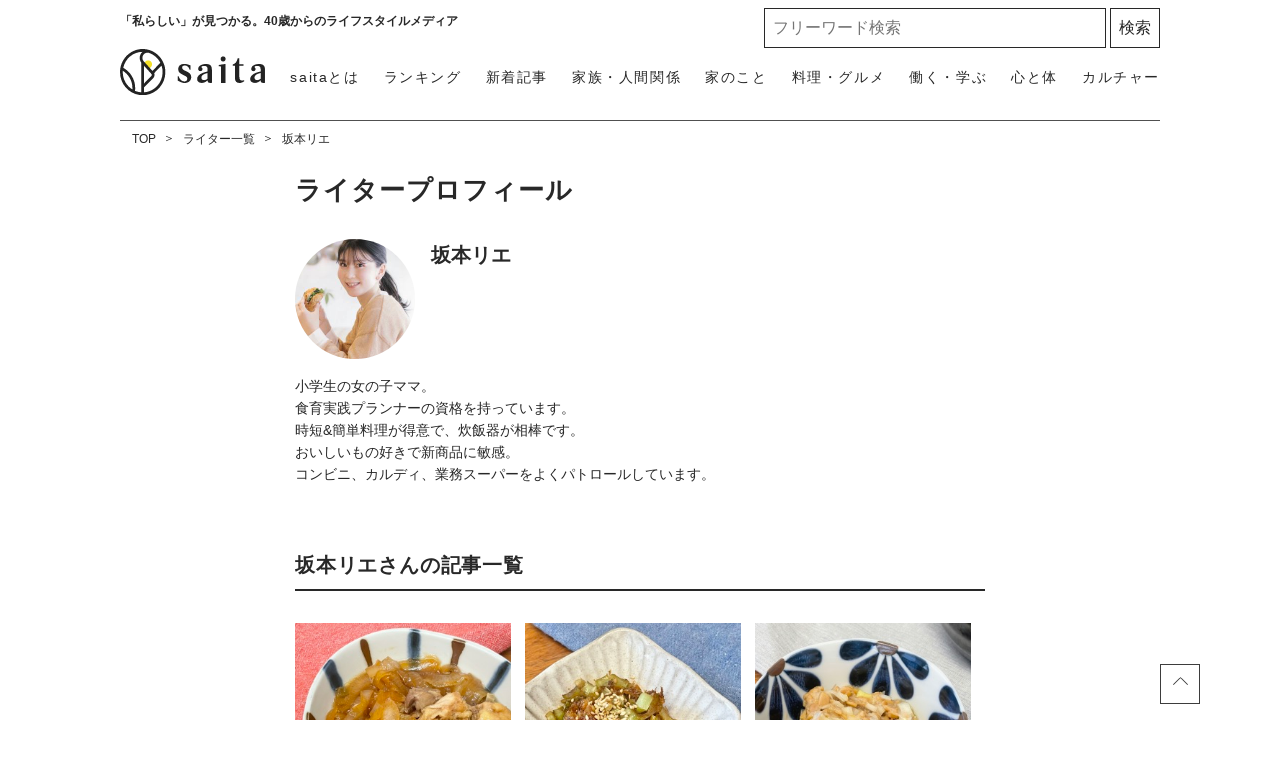

--- FILE ---
content_type: text/html; charset=UTF-8
request_url: https://saita-puls.com/author/79?page=24
body_size: 12178
content:
<!DOCTYPE html>

<html lang="ja">
<head>
    <meta charset="UTF-8">
    <meta name="viewport" content="width=device-width,user-scalable=1,maximum-scale=5"/>
    <meta http-equiv="X-UA-Compatible" content="IE=edge">
        <meta name="title" content="坂本リエの記事一覧 24ページ目"/>
            <meta property="og:title" content="坂本リエの記事一覧"/>
        <meta name="twitter:title" content="坂本リエの記事一覧"/>
        <meta name="description" content="坂本リエの記事一覧ページです。 24ページ目です。"/>
            <meta property="og:description" content="坂本リエの記事一覧ページです。"/>
        <meta name="twitter:description" content="坂本リエの記事一覧ページです。"/>
                <meta property="og:url" content="https://saita-puls.com/author/79"/>
        <meta name="twitter:url" content="https://saita-puls.com/author/79"/>
             <link rel="image_src" href="https://image.saita-puls.com/writer/79/NDZrGBdjqLCeDLyZ7lY8nE8u3Mddb9eCu43rN4TW.jpeg" /><meta property="og:image" content="https://image.saita-puls.com/writer/79/NDZrGBdjqLCeDLyZ7lY8nE8u3Mddb9eCu43rN4TW.jpeg" /><meta name="twitter:image" content="https://image.saita-puls.com/writer/79/NDZrGBdjqLCeDLyZ7lY8nE8u3Mddb9eCu43rN4TW.jpeg" />      <meta property="og:site_name" content="saita" />      <meta property="og:locale" content="ja" />      <meta name="keywords" content="saita,サイタ,咲いた,暮らし,記事" />      <meta property="og:type" content="website" />      <meta name="twitter:card" content="summary_large_image" />                     
     <meta property="article:publisher" content="https://www.facebook.com/saitanet" />      <meta name="robots" content="index,follow,max-image-preview:large" /> 
            <meta name="p:domain_verify" content="854342993fba4924b12881d81a6dee3e"/>
    
    <title>坂本リエの記事一覧 24ページ目</title>
        <link rel="stylesheet" type="text/css" property="stylesheet" href="/css/style.css?id=3d36ced78c6129817aac">

    <link rel="dns-prefetch" href="https://image.saita-puls.com/"/>
    <link rel="icon" href="/images/favicon.ico" type="image/vnd.microsoft.icon">
    
    <link rel="shortcut icon" href="/images/favicon.ico" type="image/vnd.microsoft.icon">
    
    <link rel="apple-touch-icon" sizes="180x180" href="/images/apple-touch-icon.png">
    <link rel="canonical" href="https://saita-puls.com/author/79?page=24"/>
    <link rel="alternate" hreflang="ja" href="https://saita-puls.com/author/79?page=24"/>

                    <link rel="next" href="https://saita-puls.com/author/79?page=25">
                            <link rel="prev" href="https://saita-puls.com/author/79?page=23">
                <script type="application/ld+json">{"@context":"http:\/\/schema.org","@type":"BreadcrumbList","itemListElement":[{"@type":"ListItem","position":1,"item":{"@id":"https:\/\/saita-puls.com","name":"TOP","image":null}},{"@type":"ListItem","position":2,"item":{"@id":"https:\/\/saita-puls.com\/author","name":"\u30e9\u30a4\u30bf\u30fc\u4e00\u89a7","image":null}},{"@type":"ListItem","position":3,"item":{"@id":"https:\/\/saita-puls.com\/author\/79","name":"\u5742\u672c\u30ea\u30a8","image":null}}]}</script>
        <script type="application/ld+json">
{
  "@context": "http://schema.org",
  "@type": "Organization",
  "url": "https://saita-puls.com",
  "logo": "https://saita-puls.com/images/logo.svg"
}
</script>    <script type="application/ld+json">
{
  "@context": "http://schema.org",
  "@type": "WebSite",
  "url": "https://saita-puls.com",
  "potentialAction": {
    "@type": "SearchAction",
    "target": "https://saita-puls.com/search/{search_term_string}",
    "query-input": "required name=search_term_string"
  }
}
</script>    <script type="application/ld+json">
{
  "@context": "http://schema.org",
  "@type": "Person",
  "name": "saita（サイタ）",
  "url": "https://saita-puls.com",
  "sameAs": [
    "https://www.facebook.com/saitanet",
    "https://twitter.com/saita_puls",
    "https://www.instagram.com/saitapuls_official",
    "https://www.pinterest.jp/saitaPULS"
  ]
}
</script>    <!-- Google Tag Manager -->
    <script>
        (function (w, d, s, l, i) {
            w[l] = w[l] || [];
            w[l].push({
                'gtm.start':
                    new Date().getTime(), event: 'gtm.js'
            });
            var f = d.getElementsByTagName(s)[0],
                j = d.createElement(s), dl = l != 'dataLayer' ? '&l=' + l : '';
            j.async = true;
            j.src =
                'https://www.googletagmanager.com/gtm.js?id=' + i + dl + "&gtm_auth=RONml7OyyL-yx5jN8tTeQg&gtm_preview=env-1&gtm_cookies_win=x";
            f.parentNode.insertBefore(j, f);
        })(window, document, 'script', 'dataLayer', "GTM-M2QZTT9");
    </script>

    <!-- End Google Tag Manager -->
    <!-- Google tag (gtag.js) -->
    <script async src="https://www.googletagmanager.com/gtag/js?id=G-CTDRX1KK1B"></script>
    <script>
        
        const generatePageViewId = () => {
            const length = 32;
            return btoa(String.fromCharCode(...crypto.getRandomValues(new Uint8Array(length)))).substring(0,length);
        };

        window.dataLayer = window.dataLayer || [];

        function gtag() {
            dataLayer.push(arguments);
        }
        gtag('js', new Date());

                    const globalSettings = {
                page_view_id: generatePageViewId(),
            }
        

        gtag('config', "G-CTDRX1KK1B", globalSettings);
    </script>
    
    <script type="module" src="https://saita-puls.com/~partytown/partytown.js"></script>
            <script type="text/partytown" src="https://gacraft.jp/publish/saita.js"></script>
        <script type="text/partytown">(function(c,l,a,r,i,t,y){c[a]=c[a]||function(){(c[a].q=c[a].q||[]).push(arguments)};t=l.createElement(r);t.async=1;t.src="https://www.clarity.ms/tag/"+i;y=l.getElementsByTagName(r)[0];y.parentNode.insertBefore(t,y);})(window,document,"clarity","script","9me33rm8h8");</script>

</head>
<body class="">
    <!-- Google Tag Manager (noscript) -->
    <noscript>
        <iframe src="https://www.googletagmanager.com/ns.html?id=GTM-M2QZTT9&gtm_auth=RONml7OyyL-yx5jN8tTeQg&gtm_preview=env-1&gtm_cookies_win=x"
                height="0" width="0" style="display:none;visibility:hidden"></iframe>
    </noscript>
    <!-- End Google Tag Manager (noscript) -->

            <div id="gtm_below_body"></div>
            
    <div id="container">
        <!-- ▼▼▼▼▼ header ▼▼▼▼▼ -->
<header id="mainHeadbar" class="fixed">
    <div class="header-inner">
        <div class="header__logo">
            <a href="/">
                <img src="/images/logo_saita.svg" alt="saita(サイタ)" width="350" height="110" class="logo">
            </a>
            <a href="/about">
                <img src="/images/logo_tagline.svg" alt="「私らしい」が見つかる。40歳からのライフスタイルメディア" width="604" height="97" class="tagline">
            </a>
        </div>
        <div class="header__description">
            <span>「私らしい」が見つかる。40歳からのライフスタイルメディア</span>
        </div>

        <div class="header__button">
            <a class="menu-trigger">
                <img alt="メニューボタン" src="/images/icon_menu.svg" width="36" height="34">
            </a>
        </div>

        <nav class="headerNav">
            <div class="close__button">
                <a class="menu-trigger active">
                    <img alt="閉じるボタン" src="/images/icon_times.svg" width="36" height="34">
                </a>
            </div>
            <ul class="nav">
                <li>
                    <a href="/" class="menu-inner-category-click">saitaトップ</a>
                </li>
                <li class="rank"><a href="/ranking">ランキング</a></li>
                <li class="new"><a href="/new">新着記事</a></li>
                                    <li>
                        <a href="/category/101" class="menu-inner-category-click">家族・人間関係<span>夫婦、子ども、親、友人の人間関係から、介護、育児にまつわる情報</span></a>
                    </li>
                                    <li>
                        <a href="/category/102" class="menu-inner-category-click">家のこと<span>収納片付け、お掃除、家事など住みやすい環境を作るための情報</span></a>
                    </li>
                                    <li>
                        <a href="/category/104" class="menu-inner-category-click">料理・グルメ<span>生活を楽にする「時短レシピ」「作り置き」方法、旬のものを楽しむ方法</span></a>
                    </li>
                                    <li>
                        <a href="/category/103" class="menu-inner-category-click">働く・学ぶ<span>お金、仕事、学び、キャリアなど、将来を見据え豊かにするための情報</span></a>
                    </li>
                                    <li>
                        <a href="/category/100" class="menu-inner-category-click">心と体<span>ファッション、ダイエット、更年期の解決策など人生を楽しむための情報</span></a>
                    </li>
                                    <li>
                        <a href="/category/105" class="menu-inner-category-click">カルチャー<span>旅行、話題のドラマ、占い、気になるあの人の日々の暮らしなどを紹介</span></a>
                    </li>
                                <li>
                    <a href="/about" class="menu-inner-category-click">saitaとは<span>「私らしい」が見つかる！saitaの楽しみ方をご紹介します</span></a>
                </li>
            </ul>
            <div class="searchform">
                <form id="searchBox" method="get" action="/search">
                    <input type="text" name="k" size="30" placeholder="フリーワード検索" required=""> <input type="submit" value="検索" class="searchform__button">
                </form>
            </div>

            <div class="headerNav__inner">
                <h3>話題のキーワードから記事を探す</h3>
                <ul class="tagList_menu" data-gtm-vis-recent-on-screen-34483551_105="1398" data-gtm-vis-first-on-screen-34483551_105="1398" data-gtm-vis-total-visible-time-34483551_105="100" data-gtm-vis-has-fired-34483551_105="1">
                                            <li><a href="/tag/%E7%94%9F%E6%B4%BB%E3%81%AE%E7%9F%A5%E6%81%B5">生活の知恵</a></li>
                                            <li><a href="/tag/%E6%8E%83%E9%99%A4">掃除</a></li>
                                            <li><a href="/tag/%E3%81%8A%E9%87%91">お金</a></li>
                                            <li><a href="/tag/10%E5%88%86%E3%83%AC%E3%82%B7%E3%83%94">10分レシピ</a></li>
                                            <li><a href="/tag/%E8%B6%A3%E5%91%B3">趣味</a></li>
                                    </ul>
            </div>
            <div class="headerNav__snsNav">
                <h2 class="headingMainTitle__txt">FOLLOW US!</h2>
                <p>毎日がより楽しくなる情報をお届けします</p>
                <ul class="snsNav">
                    <li>
                        <a href="https://facebook.com/saitanet/">
                            <img src="/images/ico_facebook.svg" alt="facebook" width="14" height="25">
                        </a>
                    </li>
                    <li>
                        <a href="https://twitter.com/saita_puls">
                            <img src="/images/ico_x.svg" alt="X（旧Twitter）" width="32" height="25">
                        </a>
                    </li>
                    <li>
                        <a href="https://www.instagram.com/saitapuls_official/">
                            <img src="/images/ico_instagram.svg" alt="instagram" width="26" height="26">
                        </a>
                    </li>
                    <li>
                        <a href="https://www.pinterest.it/saitaPULS/">
                            <img src="/images/ico_pintarest.svg" alt="pintarest" width="20" height="25">
                        </a>
                    </li>
                </ul>
            </div>
        </nav>
    </div>
            <div id="gtm_header"></div>
            </header>
<!-- ▲▲▲▲▲ header 閉じ ▲▲▲▲▲ -->
        
    <!-- ▼▼▼▼▼ l-contents ▼▼▼▼▼ -->
    <div id="user" class="l-contents">
        <!-- l-inner/ -->
        <div class="l-inner">
            <!-- l-main/ -->
            <div class="l-main">
                <nav class="has-area">
    <ul class="breadcrumbNav">
                                    <li>
                  <a href="https://saita-puls.com">TOP</a>
                </li>
                                                <li>
                  <a href="https://saita-puls.com/author">ライター一覧</a>
                </li>
                                                <li>
                  <a href="https://saita-puls.com/author/79">坂本リエ</a>
                </li>
                        </ul>
    </nav>



                <div class="articleHead__wrap">
                    <h2>ライタープロフィール</h2>
                    <div class="autherprofpage__wrap">
                        <div class="autherprofpage__img">
                            <img class="profile__img" alt="坂本リエ" src=
                                                                "https://image.saita-puls.com/writer/79/NDZrGBdjqLCeDLyZ7lY8nE8u3Mddb9eCu43rN4TW.jpeg"
                                                        >
                        </div>
                        <div class="autherprofpage__text">
                            <p class="name">坂本リエ</p>
                                                                                </div>
                                                <p>小学生の女の子ママ。<br />
食育実践プランナーの資格を持っています。<br />
時短&簡単料理が得意で、炊飯器が相棒です。<br />
おいしいもの好きで新商品に敏感。<br />
コンビニ、カルディ、業務スーパーをよくパトロールしています。</p>
                    </div>
                </div>


                <div class="articleBottom__wrap">
                    <h2>坂本リエさんの記事一覧</h2>
                    <ul class="articleBox__items">
                        <!-- prArticleList -->
      <div id="gtm_list_top" class="gtm_list"></div>
                <li class="articleBox__item">
        <a href="/voice/31337">

          <div class="articleBox__img">
              <img alt="「とろとろに柔らかくて最高においしい…」作業時間たったの10分【新玉ねぎ】と【鶏肉】の煮物" src="https://image.saita-puls.com/article/31337/qgiRd86euYSCnnm8OcmsJt5HfQX1p2ojTVtyBc61.jpg">
          </div>

          <div class="articleBox__rightbox">
            <p class="articleBox__title">「とろとろに柔らかくて最高においしい…」作業時間たったの10分【新玉ねぎ】と【鶏肉】の煮物</p>
            <p class="articleBox__category">
                料理・グルメ
            </p>
            <p class="articleBox__date">2024.05.11</p>
                      </div>
        </a>
    </li>
                    <li class="articleBox__item">
        <a href="/voice/31335">

          <div class="articleBox__img">
              <img alt="「大根の葉」捨てないで！栄養たっぷり“万能調味料”レシピ" src="https://image.saita-puls.com/article/31335/U9WkEv95ziGdAPtl99HOUl5xYsNb6MHVwBVAPOvC.jpg">
          </div>

          <div class="articleBox__rightbox">
            <p class="articleBox__title">「大根の葉」捨てないで！栄養たっぷり“万能調味料”レシピ</p>
            <p class="articleBox__category">
                料理・グルメ
            </p>
            <p class="articleBox__date">2024.05.10</p>
                      </div>
        </a>
    </li>
                    <li class="articleBox__item">
        <a href="/voice/31310">

          <div class="articleBox__img">
              <img alt="「納豆」に混ぜるだけで“さっぱり風味”！いつもの味に飽きたら味変してみて" src="https://image.saita-puls.com/article/31310/c1IAS8kDchTR1rYB5NecYPeYSYQKdiwUML1Bo4x2.jpg">
          </div>

          <div class="articleBox__rightbox">
            <p class="articleBox__title">「納豆」に混ぜるだけで“さっぱり風味”！いつもの味に飽きたら味変してみて</p>
            <p class="articleBox__category">
                料理・グルメ
            </p>
            <p class="articleBox__date">2024.05.10</p>
                      </div>
        </a>
    </li>
                    <li class="articleBox__item">
        <a href="/voice/31334">

          <div class="articleBox__img">
              <img alt="おいしい決定！「ブロッコリー」が止まらないおいしさに！完成するものとは？" src="https://image.saita-puls.com/article/31334/LicrXSATVRotJZOHEin81iJxXB4Ylyycvcf5RZRi.jpg">
          </div>

          <div class="articleBox__rightbox">
            <p class="articleBox__title">おいしい決定！「ブロッコリー」が止まらないおいしさに！完成するものとは？</p>
            <p class="articleBox__category">
                料理・グルメ
            </p>
            <p class="articleBox__date">2024.05.09</p>
                      </div>
        </a>
    </li>
                    <li class="articleBox__item">
        <a href="/voice/31324">

          <div class="articleBox__img">
              <img alt="いつもの「しょうが焼き」に飽きたら試して欲しい。“スパイシーな香り”でご飯が進む調味料とは" src="https://image.saita-puls.com/article/31324/PQQpFn96joE9hG0jlmsovP0zBKnjW8lT0hehZYbe.jpg">
          </div>

          <div class="articleBox__rightbox">
            <p class="articleBox__title">いつもの「しょうが焼き」に飽きたら試して欲しい。“スパイシーな香り”でご飯が進む調味料とは</p>
            <p class="articleBox__category">
                料理・グルメ
            </p>
            <p class="articleBox__date">2024.05.09</p>
                      </div>
        </a>
    </li>
                                <div id="gtm_list_below_5" class="gtm_list"></div>
        
                              <li class="articleBox__item">
        <a href="/voice/31325">

          <div class="articleBox__img">
              <img alt="もっと早く試したかった…。「納豆」に合わせると“コクとまろやかさ”がアップする栄養満点の食材とは？" src="https://image.saita-puls.com/article/31325/we161dXuXkTgRbrHKfqIC3w7QHznhMTbvwZ9JVyE.jpg">
          </div>

          <div class="articleBox__rightbox">
            <p class="articleBox__title">もっと早く試したかった…。「納豆」に合わせると“コクとまろやかさ”がアップする栄養満点の食材とは？</p>
            <p class="articleBox__category">
                料理・グルメ
            </p>
            <p class="articleBox__date">2024.05.09</p>
                      </div>
        </a>
    </li>
                    <li class="articleBox__item">
        <a href="/voice/31306">

          <div class="articleBox__img">
              <img alt="いつもの「納豆」に飽きたら試して欲しい。混ぜるだけで“ピリッとした辛み”が楽しめる調味料とは" src="https://image.saita-puls.com/article/31306/8Ho4CLL5rqVEFYjUIab8DW1RvNhtbQ0KKQ4zFPIa.jpg">
          </div>

          <div class="articleBox__rightbox">
            <p class="articleBox__title">いつもの「納豆」に飽きたら試して欲しい。混ぜるだけで“ピリッとした辛み”が楽しめる調味料とは</p>
            <p class="articleBox__category">
                料理・グルメ
            </p>
            <p class="articleBox__date">2024.05.08</p>
                      </div>
        </a>
    </li>
                    <li class="articleBox__item">
        <a href="/voice/31017">

          <div class="articleBox__img">
              <img alt="「納豆」に混ぜるだけの“栄養満点”な白い食材とは【健康レシピ】" src="https://image.saita-puls.com/article/31017/yXy2tyNb1PhOlJ7icT6l300d9jP4PUVWkJzs1JsS.jpg">
          </div>

          <div class="articleBox__rightbox">
            <p class="articleBox__title">「納豆」に混ぜるだけの“栄養満点”な白い食材とは【健康レシピ】</p>
            <p class="articleBox__category">
                料理・グルメ
            </p>
            <p class="articleBox__date">2024.04.30</p>
                      </div>
        </a>
    </li>
                    <li class="articleBox__item">
        <a href="/voice/31099">

          <div class="articleBox__img">
              <img alt="「麻婆茄子」が驚くほど簡単に作れる！電子レンジで作ったとは思えない本格的な味わい【時短レシピ】" src="https://image.saita-puls.com/article/31099/XzAKP9MF8KydjLnqqvZ5zUn3HrgnEtufL3Lfbyes.jpg">
          </div>

          <div class="articleBox__rightbox">
            <p class="articleBox__title">「麻婆茄子」が驚くほど簡単に作れる！電子レンジで作ったとは思えない本格的な味わい【時短レシピ】</p>
            <p class="articleBox__category">
                料理・グルメ
            </p>
            <p class="articleBox__date">2024.04.29</p>
                      </div>
        </a>
    </li>
                    <li class="articleBox__item">
        <a href="/voice/31082">

          <div class="articleBox__img">
              <img alt="もう箸が止まらない…。「ブロッコリー」をポリ袋で漬けるだけの“絶品おつまみ”" src="https://image.saita-puls.com/article/31082/Q4ZYPx204kjaQSuTToQouVOmxKTcz9vBMT8WoAu8.jpg">
          </div>

          <div class="articleBox__rightbox">
            <p class="articleBox__title">もう箸が止まらない…。「ブロッコリー」をポリ袋で漬けるだけの“絶品おつまみ”</p>
            <p class="articleBox__category">
                料理・グルメ
            </p>
            <p class="articleBox__date">2024.04.29</p>
                      </div>
        </a>
    </li>
                <div id="article_pr_tag_1"></div>
                                <div id="gtm_list_below_10" class="gtm_list"></div>
        
                              <li class="articleBox__item">
        <a href="/voice/31090">

          <div class="articleBox__img">
              <img alt="「ピーマン」をポリ袋に入れて漬けるだけ！パリパリで止まらないおつまみの完成【時短レシピ】" src="https://image.saita-puls.com/article/31090/vchSe5JPfcospqRjGn8kMlFkmjBw3PdTzRIfYuEe.jpg">
          </div>

          <div class="articleBox__rightbox">
            <p class="articleBox__title">「ピーマン」をポリ袋に入れて漬けるだけ！パリパリで止まらないおつまみの完成【時短レシピ】</p>
            <p class="articleBox__category">
                料理・グルメ
            </p>
            <p class="articleBox__date">2024.04.28</p>
                      </div>
        </a>
    </li>
                    <li class="articleBox__item">
        <a href="/voice/30865">

          <div class="articleBox__img">
              <img alt="今すぐ試したい！「納豆」と「卵」の最強コンビ！さらにおいしくする秘訣とは" src="https://image.saita-puls.com/article/30865/18c413Sz8S49AMOVkwPahnvc3byJnqhalGsSeN0b.jpg">
          </div>

          <div class="articleBox__rightbox">
            <p class="articleBox__title">今すぐ試したい！「納豆」と「卵」の最強コンビ！さらにおいしくする秘訣とは</p>
            <p class="articleBox__category">
                料理・グルメ
            </p>
            <p class="articleBox__date">2024.04.26</p>
                      </div>
        </a>
    </li>
                    <li class="articleBox__item">
        <a href="/voice/31067">

          <div class="articleBox__img">
              <img alt="もっと早く知りたかった…！「ブロッコリー」が“止まらないおいしさ”になる調味料とは？" src="https://image.saita-puls.com/article/31067/WZbljTnQcFUh2hnHLugm2l3ZdBU9gLVPUUG6mMF1.jpg">
          </div>

          <div class="articleBox__rightbox">
            <p class="articleBox__title">もっと早く知りたかった…！「ブロッコリー」が“止まらないおいしさ”になる調味料とは？</p>
            <p class="articleBox__category">
                料理・グルメ
            </p>
            <p class="articleBox__date">2024.04.24</p>
                      </div>
        </a>
    </li>
                    <li class="articleBox__item">
        <a href="/voice/31013">

          <div class="articleBox__img">
              <img alt="もう普通の冷ややっこに戻れないかも…。「豆腐」と相性抜群の調味料とは【腸活レシピ】" src="https://image.saita-puls.com/article/31013/Z8dYmyEmvvZb3WqImmz02ft37tDPt0QAMqmG48kW.jpg">
          </div>

          <div class="articleBox__rightbox">
            <p class="articleBox__title">もう普通の冷ややっこに戻れないかも…。「豆腐」と相性抜群の調味料とは【腸活レシピ】</p>
            <p class="articleBox__category">
                料理・グルメ
            </p>
            <p class="articleBox__date">2024.04.22</p>
                      </div>
        </a>
    </li>
                    <li class="articleBox__item">
        <a href="/voice/31075">

          <div class="articleBox__img">
              <img alt="玉ねぎも卵も使わないのに「ジューシーなハンバーグ」になる“時短ワザ”" src="https://image.saita-puls.com/article/31075/sh73HnTARk1dbPFiOmk7tYLa4wIiVLrurYTIsTAw.jpg">
          </div>

          <div class="articleBox__rightbox">
            <p class="articleBox__title">玉ねぎも卵も使わないのに「ジューシーなハンバーグ」になる“時短ワザ”</p>
            <p class="articleBox__category">
                料理・グルメ
            </p>
            <p class="articleBox__date">2024.04.22</p>
                      </div>
        </a>
    </li>
                                <div id="gtm_list_below_15" class="gtm_list"></div>
        
                              <li class="articleBox__item">
        <a href="/voice/31007">

          <div class="articleBox__img">
              <img alt="ピリ辛がやみつきになる…！「鶏むね肉」を漬けるだけ【絶品おかず】" src="https://image.saita-puls.com/article/31007/sLXfI6qZtLA4XttV0ZgvVgF7r0yvyo61uNlo8ULD.jpg">
          </div>

          <div class="articleBox__rightbox">
            <p class="articleBox__title">ピリ辛がやみつきになる…！「鶏むね肉」を漬けるだけ【絶品おかず】</p>
            <p class="articleBox__category">
                料理・グルメ
            </p>
            <p class="articleBox__date">2024.04.20</p>
                      </div>
        </a>
    </li>
                    <li class="articleBox__item">
        <a href="/voice/31002">

          <div class="articleBox__img">
              <img alt="いつもの「納豆」がボリューム満点の絶品おかずに！納豆と一緒に“混ぜる材料”とは？" src="https://image.saita-puls.com/article/31002/1iKcBK7IhxExpfcVaHb7HF1SemyCgHZ9ATqMgffu.jpg">
          </div>

          <div class="articleBox__rightbox">
            <p class="articleBox__title">いつもの「納豆」がボリューム満点の絶品おかずに！納豆と一緒に“混ぜる材料”とは？</p>
            <p class="articleBox__category">
                料理・グルメ
            </p>
            <p class="articleBox__date">2024.04.20</p>
                      </div>
        </a>
    </li>
                    <li class="articleBox__item">
        <a href="/voice/30998">

          <div class="articleBox__img">
              <img alt="「新玉ねぎ」は焼くと甘みが増す！濃厚でおいしくなる“新玉ねぎに塗る２つの調味料”とは？" src="https://image.saita-puls.com/article/30998/Fopc8dRTjeJzIbfYxFjMrTq3UucaSHuzfaE1gANN.jpg">
          </div>

          <div class="articleBox__rightbox">
            <p class="articleBox__title">「新玉ねぎ」は焼くと甘みが増す！濃厚でおいしくなる“新玉ねぎに塗る２つの調味料”とは？</p>
            <p class="articleBox__category">
                料理・グルメ
            </p>
            <p class="articleBox__date">2024.04.19</p>
                      </div>
        </a>
    </li>
                    <li class="articleBox__item">
        <a href="/voice/30999">

          <div class="articleBox__img">
              <img alt="いつもの「卵かけご飯」がレベルアップ！卵と一緒に漬ける“調味料”とは？" src="https://image.saita-puls.com/article/30999/1V78E3P2P85VhMLF8yXRaURS76OcghGfw67gDH78.jpg">
          </div>

          <div class="articleBox__rightbox">
            <p class="articleBox__title">いつもの「卵かけご飯」がレベルアップ！卵と一緒に漬ける“調味料”とは？</p>
            <p class="articleBox__category">
                料理・グルメ
            </p>
            <p class="articleBox__date">2024.04.19</p>
                      </div>
        </a>
    </li>
                    <li class="articleBox__item">
        <a href="/voice/31006">

          <div class="articleBox__img">
              <img alt="「ブロッコリー」がたくさん食べられる“さわやかな風味の調味料”とは？【５分時短レシピ】" src="https://image.saita-puls.com/article/31006/2aptdi66kf9HZqKbGuqW0C8kVDYzXqrKArK1XvhU.jpg">
          </div>

          <div class="articleBox__rightbox">
            <p class="articleBox__title">「ブロッコリー」がたくさん食べられる“さわやかな風味の調味料”とは？【５分時短レシピ】</p>
            <p class="articleBox__category">
                料理・グルメ
            </p>
            <p class="articleBox__date">2024.04.18</p>
                      </div>
        </a>
    </li>
                                <div id="gtm_list_below_20" class="gtm_list"></div>
        
                              <li class="articleBox__item">
        <a href="/voice/30996">

          <div class="articleBox__img">
              <img alt="さっと作れてボリューム満点！子どももパクパク食べる“味噌の濃厚な味わいがクセ”になるレシピ" src="https://image.saita-puls.com/article/30996/tbKEdj8XQj96jpJn1v0KtAO0rycQl1EeVB0yEsvQ.jpg">
          </div>

          <div class="articleBox__rightbox">
            <p class="articleBox__title">さっと作れてボリューム満点！子どももパクパク食べる“味噌の濃厚な味わいがクセ”になるレシピ</p>
            <p class="articleBox__category">
                料理・グルメ
            </p>
            <p class="articleBox__date">2024.04.15</p>
                      </div>
        </a>
    </li>
                <div id="article_pr_tag_2"></div>
                      <div id="gtm_list_below_bottom" class="gtm_list"></div>
            

                        <div id="article_pr_tag_1"></div>
                        <div id="gtm_list_below_bottom" class="gtm_list"></div>
                    </ul>
                </div>

                <!-- pager/ -->
                <div class="pager">
        <div class="pagination">
            
                            
                                                                                                                                                                        
                                            
                                                                                                                                                                                                                                                                                            <div class="pre">
                                    <a class="arrow__btnL" href="https://saita-puls.com/author/79?page=23"></a>
                                </div>
                            
                                
                                <ul>
                                                                    <li>
                                                                                <a href="https://saita-puls.com/author/79?page=23">
                                             23                                         </a>
                                    </li>
                                                                    <li>
                                                                                <a href="https://saita-puls.com/author/79?page=24">
                                            <span class="active">24</span>                                        </a>
                                    </li>
                                                                    <li>
                                                                                <a href="https://saita-puls.com/author/79?page=25">
                                             25                                         </a>
                                    </li>
                                                                </ul>

                                                                    <div class="next">
                                        <a class="arrow__btnR" href="https://saita-puls.com/author/79?page=25"></a>
                                    </div>
                                                                                                        
                                            
                                                                                                                                                                </div>
    </div>


                <!-- /pager -->
            </div>
            <!-- /l-main -->
        </div>
        <!--/l-inner-->
    <!-- ▲▲▲▲▲ l-contents 閉じ ▲▲▲▲▲ -->
    <!--▼▼▼▼▼ svg-symbol ▼▼▼▼▼-->
<svg xmlns="http://www.w3.org/2000/svg" xmlns:xlink="http://www.w3.org/1999/xlink" class="svg-symbol">
    <!-- icon_Facebook -->
    <symbol viewBox="0 0 12 27" id="icon_Facebook">
        <path
            d="M11.7,9h-4V6.4c0-1,.6-1.2,1.1-1.2h2.8V.9H7.8C3.5.9,2.5,4.1,2.5,6.2V9.1H0v4.4H2.5V26.1H7.7V13.5h3.5Z" />
    </symbol>
    <!-- icon_X -->
    <symbol viewBox="0 0 25 22.6" id="icon_X">
        <path
            d="M19.7,0h3.8l-8.4,9.6l9.9,13h-7.7l-6-7.9l-6.9,7.9H0.5l9-10.2L0,0h7.9l5.5,7.2L19.7,0z M18.3,20.3h2.1L6.8,2.2H4.5 L18.3,20.3z">
        </path>
    </symbol>

    <!-- icon_instagram -->
    <symbol viewBox="0 0 29 29" id="icon_instagram">
        <path
            d="M26.1,20.8A5.2,5.2,0,0,1,20.9,26H8.5a5.2,5.2,0,0,1-5.2-5.2V8.4A5.2,5.2,0,0,1,8.5,3.2H20.9a5.2,5.2,0,0,1,5.2,5.2V20.8ZM20.9.8H8.5A7.6,7.6,0,0,0,.9,8.4V20.8a7.6,7.6,0,0,0,7.6,7.6H20.9a7.6,7.6,0,0,0,7.6-7.6V8.4A7.6,7.6,0,0,0,20.9.8Z" />
        <path
            d="M14.7,19.3a4.7,4.7,0,1,1,4.7-4.7,4.7,4.7,0,0,1-4.7,4.7m0-11.8a7.1,7.1,0,1,0,7.1,7.1,7.1,7.1,0,0,0-7.1-7.1" />
        <path
            d="M22.1,5.4a2.1,2.1,0,0,0-1.3.5,1.9,1.9,0,0,0-.5,1.3,2.1,2.1,0,0,0,.5,1.3,1.9,1.9,0,0,0,1.3.5,2.1,2.1,0,0,0,1.3-.5,1.5,1.5,0,0,0,.5-1.3,2.1,2.1,0,0,0-.5-1.3,1.9,1.9,0,0,0-1.3-.5" />
    </symbol>

    <!-- icon_pinterest -->
    <symbol viewBox="0 0 17.2 21.9" id="icon_pinterest">
        <path
            d="M6.9,14.4c-.6,3-1.3,6-3.4,7.5-.6-4.6.9-8,1.7-11.7-1.3-2.1.2-6.5,2.9-5.3s-2.9,7.9,1.3,8.8,6.1-7.5,3.4-10.1S1.6,3.5,2.5,9.1c.2,1.4,1.7,1.8.6,3.7C.6,12.2-.1,10.3,0,7.7A8.3,8.3,0,0,1,7.5.1c4.6-.6,9,1.8,9.6,6.1S15,16.5,10,16.1a10,10,0,0,1-3.1-1.7" />
    </symbol>

    <!-- icon_line -->
    <symbol viewBox="0 0 16 14" id="icon_line">
        <path
            d="M8,.4C3.8.4.4,2.9.4,6s2.7,5.1,6.3,5.5c.2,0,.6.1.7.3,0,.2,0,.4,0,.6,0,0,0,.5,0,.6,0,.2-.1.7.7.3.8-.3,4.3-2.3,5.9-4,1.1-1.1,1.6-2.2,1.6-3.4C15.5,2.9,12.1.4,8,.4ZM5,7.8h-1.5c-.2,0-.4-.2-.4-.3v-2.8c0-.2.1-.4.4-.4s.4.2.4.3v2.4h1.1c.2,0,.4.2.4.3,0,.3-.2.4-.4.4ZM6.6,7.5c0,.2-.2.3-.4.3s-.4-.2-.4-.3v-2.7c0-.2.1-.4.4-.4s.4.2.4.3v2.8ZM9.9,7.8h-.1c-.1,0-.2,0-.3-.1l-1.5-1.9v1.7c0,.2-.2.3-.4.3s-.4-.2-.4-.3v-2.7c0-.2,0-.3.3-.3h.1c.1,0,.2,0,.3.1l1.5,1.9v-1.7c0-.2,0-.4.3-.4s.4.2.4.3v2.8c0,.2,0,.3-.2.3ZM12.6,5.7c.2,0,.4.2.4.3s-.2.3-.4.3h-1.1v.7h1.1c.2,0,.4.2.4.3s-.2.3-.4.3h-1.5c-.2,0-.4-.2-.4-.3v-2.7c0-.2.2-.3.4-.3h1.5c.2,0,.4.2.4.3s-.2.3-.4.3h-1.1v.7h1.1Z" />
    </symbol>
    <symbol viewBox="0 0 49 46.3">
        <path
            d="M49,19.5c0,4.5-1.8,8.2-5.3,12.2h0c-5.3,6-16.5,13-19.2,14.3s-2.2-.7-2-1.2.3-2,.3-2a6.8,6.8,0,0,0,0-2.2c-.3-.7-1.2-1-2.2-1.2C8.8,37.8,0,29.5,0,19.8S11,0,24.5,0,49,8.8,49,19.5Z" />
    </symbol>
    <!-- icon_hatena -->
    <symbol viewBox="0 0 13 11" id="icon_hatena">
        <path d="M9.6.4h2.4v6.8h-2.4V.4Z" />
        <path
            d="M7.4,5.8c-.4-.4-1-.7-1.7-.8.6-.2,1.1-.4,1.4-.8.3-.3.4-.8.4-1.4s0-.9-.3-1.2c-.2-.3-.5-.6-.8-.8-.3-.2-.7-.3-1.2-.4-.5,0-1.2-.1-2.4-.1H.2v10h2.8c1.1,0,2,0,2.5-.1.5,0,.9-.2,1.3-.4.4-.2.7-.5,1-.9.2-.4.3-.9.3-1.4,0-.7-.2-1.3-.6-1.8ZM2.7,2.7h.6c.7,0,1.1,0,1.4.2.2.2.4.4.4.8s-.1.6-.4.8c-.3.1-.7.2-1.4.2h-.5v-2ZM5,8.5c-.3.2-.7.2-1.4.2h-1v-2.2h1c.7,0,1.1,0,1.4.3.2.2.4.5.4.9,0,.4-.1.7-.4.8Z" />
        <path d="M10.8,7.9c-.7,0-1.4.6-1.4,1.4s.6,1.4,1.4,1.4,1.4-.6,1.4-1.4-.6-1.4-1.4-1.4Z" />
    </symbol>
    <!-- icon_threads -->
    <symbol viewBox="0 0 13 15" id="icon_threads">
        <path
            d="M9.5,7c0,0-.1,0-.2,0-.1-2-1.2-3.1-3-3.1,0,0,0,0,0,0-1.1,0-2,.5-2.6,1.3l1,.7c.4-.6,1.1-.8,1.6-.8s0,0,0,0c.6,0,1.1.2,1.3.5.2.2.4.6.4,1-.5,0-1.1-.1-1.7,0-1.7.1-2.9,1.1-2.8,2.5,0,.7.4,1.3,1,1.7.5.3,1.2.5,1.9.5.9,0,1.6-.4,2.1-1,.4-.5.6-1.1.7-1.9.4.3.8.6.9,1,.3.7.3,1.9-.6,2.8-.8.8-1.8,1.2-3.3,1.2-1.7,0-2.9-.5-3.7-1.6-.8-1-1.2-2.4-1.2-4.2,0-1.8.4-3.2,1.2-4.2.8-1,2.1-1.6,3.7-1.6,1.7,0,3,.5,3.8,1.6.4.5.7,1.2.9,1.9l1.2-.3c-.3-.9-.6-1.7-1.2-2.4-1.1-1.3-2.7-2-4.7-2h0c-2,0-3.6.7-4.7,2C.6,3.7.1,5.4.1,7.5h0s0,0,0,0c0,2.1.5,3.8,1.4,4.9,1.1,1.3,2.6,2,4.7,2h0c1.8,0,3.1-.5,4.2-1.5,1.4-1.4,1.3-3.1.9-4.2-.3-.8-1-1.4-1.8-1.8ZM6.4,9.9c-.8,0-1.6-.3-1.6-1,0-.5.4-1.1,1.6-1.2.1,0,.3,0,.4,0,.5,0,.9,0,1.3.1-.1,1.8-1,2.1-1.7,2.1Z" />
    </symbol>
    <!-- icon_youtube -->
    <symbol id="icon_youtube" viewBox="0 0 121.5 85">
        <path d="M118.9,13.3c-1.4-5.2-5.5-9.3-10.7-10.7C98.7,0,60.7,0,60.7,0,60.7,0,22.8,0,13.3,2.5,8.1,3.9,3.9,8.1,2.5,13.3,
            0,22.8,0,42.5,0,42.5,0,42.5,0,62.3,2.5,71.8c1.4,5.2,5.5,9.3,10.7,10.7,
            9.5,2.5,47.5,2.5,47.5,2.5,0,0,38,0,47.5-2.5,
            5.2-1.4,9.3-5.5,10.7-10.7,2.5-9.5,2.5-29.2,2.5-29.2,
            0,0,0-19.8-2.5-29.2ZM48.6,60.7V24.3l31.6,18.2-31.6,18.2Z" />
    </symbol>
    <!-- icon_note -->
    <symbol id="icon_note" viewBox="0 0 213.9 211.6">
        <path d="M0,1.3C41.2,1.3,97.6-.8,138.1.3c54.3,1.4,74.8,25.1,75.4,83.5
            c0.7,33.1,0,127.7,0,127.7h-58.8c0-82.8.4-96.5,0-122.6
            -0.7-23-7.2-33.9-24.9-36c-18.7-2.1-71.1-0.4-71.1-0.4v159H0V1.3z" />
    </symbol>
    <!-- icon_threads -->
    <symbol viewBox="0 0 13 15" id="icon_threads">
        <path
            d="M9.5,7c0,0-.1,0-.2,0-.1-2-1.2-3.1-3-3.1,0,0,0,0,0,0-1.1,0-2,.5-2.6,1.3l1,.7c.4-.6,1.1-.8,1.6-.8s0,0,0,0c.6,0,1.1.2,1.3.5.2.2.4.6.4,1-.5,0-1.1-.1-1.7,0-1.7.1-2.9,1.1-2.8,2.5,0,.7.4,1.3,1,1.7.5.3,1.2.5,1.9.5.9,0,1.6-.4,2.1-1,.4-.5.6-1.1.7-1.9.4.3.8.6.9,1,.3.7.3,1.9-.6,2.8-.8.8-1.8,1.2-3.3,1.2-1.7,0-2.9-.5-3.7-1.6-.8-1-1.2-2.4-1.2-4.2,0-1.8.4-3.2,1.2-4.2.8-1,2.1-1.6,3.7-1.6,1.7,0,3,.5,3.8,1.6.4.5.7,1.2.9,1.9l1.2-.3c-.3-.9-.6-1.7-1.2-2.4-1.1-1.3-2.7-2-4.7-2h0c-2,0-3.6.7-4.7,2C.6,3.7.1,5.4.1,7.5h0s0,0,0,0c0,2.1.5,3.8,1.4,4.9,1.1,1.3,2.6,2,4.7,2h0c1.8,0,3.1-.5,4.2-1.5,1.4-1.4,1.3-3.1.9-4.2-.3-.8-1-1.4-1.8-1.8ZM6.4,9.9c-.8,0-1.6-.3-1.6-1,0-.5.4-1.1,1.6-1.2.1,0,.3,0,.4,0,.5,0,.9,0,1.3.1-.1,1.8-1,2.1-1.7,2.1Z" />
    </symbol>
    <!-- icon_blog -->
    <symbol id="icon_blog" viewBox="0 0 448 512">
        <path
            d="M120,320h208c13.3,0,24-10.7,24-24s-10.7-24-24-24H120c-13.2,0-24,10.8-24,24s10.8,24,24,24ZM120,416h112
            c13.2,0,24-10.8,24-24s-10.8-24-24-24h-112c-13.2,0-24,10.8-24,24s10.8,24,24,24ZM120,224h208c13.3,0,24-10.7,24-24
            s-10.7-24-24-24H120c-13.2,0-24,10.8-24,24s10.8,24,24,24ZM384,0H64C28.6,0,0,28.6,0,64v384c0,35.4,28.6,64,64,64h320
            c35.4,0,64-28.6,64-64V64c0-35.4-28.7-64-64-64ZM400,448c0,8.8-7.2,16-16,16H64c-8.8,0-16-7.2-16-16V128h352v320Z" />
    </symbol>
</svg>
<!--▲▲▲▲▲ svg-symbol ▲▲▲▲▲-->
                    <div id="gtm_above_footer"></div>
                            <!-- ▼▼▼▼▼ footer ▼▼▼▼▼ -->
<footer>
            <div id="gtm_footer"></div>
            <div class="footer-inner">
        <div class="footer-mixed">
            <div class="footer__categoryNav">
                <ul class="categoryNav">
                                            <li>
                            <a href="/category/101" >家族・人間関係</a>
                        </li>
                                            <li>
                            <a href="/category/102" >家のこと</a>
                        </li>
                                            <li>
                            <a href="/category/104" >料理・グルメ</a>
                        </li>
                                            <li>
                            <a href="/category/103" >働く・学ぶ</a>
                        </li>
                                            <li>
                            <a href="/category/100" >心と体</a>
                        </li>
                                            <li>
                            <a href="/category/105" >カルチャー</a>
                        </li>
                                        <li><a href="/ranking">ランキング</a></li>
                    <li><a href="/new">新着記事一覧</a></li>
                    
                    <li class="w100">
                        <a href="/about">saitaとは</a>
                    </li>
                </ul>
            </div>
            <div class="footer__logo">
                <img src="/images/logo_saita_w.svg">
            </div>
        </div>
        <div class="goTop">
            <div class="goTop-inner">
                <a data-scroll href="#">
                    <svg>
                        <title>icon_arrowtop_main</title>
                        <use xlink:href="#icon_arrowtop_main"/>
                    </svg>
                    <span>TOP</span>
                </a>
            </div>
        </div>
        <div class="footer__snsNav">
            <h2 class="headingMainTitle__txt">FOLLOW US!</h2>
            <ul class="snsNav">
                <li>
                    <a href="https://facebook.com/saitanet/">
                        <img src="/images/logo_facebook_w.svg" alt="Facebook" />
                    </a>
                </li>
                <li>
                    <a href="https://twitter.com/saita_puls">
                        <img src="/images/logo_x_w.svg" alt="X（旧Twitter）" />
                    </a>
                </li>
                <li>
                    <a href="https://www.instagram.com/saitapuls_official/">
                        <img src="/images/logo_instagram_w.svg" alt="Instagram" />
                    </a>
                </li>
                <li>
                    <a href="https://www.pinterest.it/saitaPULS/">
                        <img src="/images/logo_pinterest_w.svg" alt="Pinterest" />
                    </a>
                </li>
            </ul>
        </div>
        <div class="footer-bottom">
            <nav>
                <ul class="footerNav">
                    <li><a href="https://docs.google.com/forms/d/1swENolIT_ti-rqA3avWZzJbokl6UePAThFY3QXHPg48/viewform?edit_requested=true&entry.897953275=http://saita-puls.com/author/79" itemprop="url">お問い合わせ</a></li>
                    <li><a href="mailto:pr@saita-puls.com?subject=%E3%83%97%E3%83%AC%E3%82%B9%E3%83%AA%E3%83%AA%E3%83%BC%E3%82%B9%E3%81%AB%E3%81%A4%E3%81%84%E3%81%A6&body=%E6%83%85%E5%A0%B1%E8%A7%A3%E7%A6%81%E6%97%A5%E3%81%AE%E6%8C%87%E5%AE%9A%E3%82%84%E7%94%BB%E5%83%8F%E3%81%AE%E5%88%A9%E7%94%A8%E8%A6%8F%E5%AE%9A%E3%81%8C%E3%81%82%E3%82%8B%E5%A0%B4%E5%90%88%E3%81%AF%E3%80%81%E3%81%9D%E3%81%AE%E6%97%A8%E3%82%92%E3%81%8A%E6%9B%B8%E3%81%8D%E6%B7%BB%E3%81%88%E3%81%8F%E3%81%A0%E3%81%95%E3%81%84%E3%80%82%0D%0A%E3%81%8A%E9%80%81%E3%82%8A%E9%A0%82%E3%81%84%E3%81%9F%E6%83%85%E5%A0%B1%E3%81%AE%E6%8E%B2%E8%BC%89%E3%82%92%E4%BF%9D%E8%A8%BC%E3%81%99%E3%82%8B%E3%82%82%E3%81%AE%E3%81%A7%E3%81%AF%E3%81%94%E3%81%96%E3%81%84%E3%81%BE%E3%81%9B%E3%82%93%E3%81%AE%E3%81%A7%E3%80%81%E3%81%82%E3%82%89%E3%81%8B%E3%81%98%E3%82%81%E3%81%94%E4%BA%86%E6%89%BF%E3%81%8F%E3%81%A0%E3%81%95%E3%81%84%E3%80%82">プレスリリースはこちら</a></li>
                    <li><a href="https://saita-puls.com/recommends">おすすめ記事</a></li>
                    <li><a href="https://saita-puls.com/help/rule" itemprop="url">利用規約</a></li>
                    <li><a href="https://saita-puls.com/help/content_policy" itemprop="url">コンテンツポリシー</a></li>
                    <li><a href="https://saita-puls.com/help/privacy" itemprop="url">プライバシーポリシー</a></li>
                    <li><a href="https://saita-puls.com/help/cookie_policy" itemprop="url">クッキーポリシー</a></li>
                    <li><a href="https://saita-puls.com/help/company" itemprop="url">運営会社</a></li>
                </ul>
            </nav>
        </div>
    </div>
    <div class="footer-end">
        <p>このサイトに掲載された記事の無断転載を禁じます。</p>
        <p>&copy; 2026 Interspace Co., Ltd.</p>
    </div>
    <!--▼▼▼▼▼ svg-symbol ▼▼▼▼▼-->
    <svg xmlns="http://www.w3.org/2000/svg" xmlns:xlink="http://www.w3.org/1999/xlink" class="svg-symbol">
        <!-- icon_arrowtop_main -->
        <symbol viewBox="0 0 51.4 27.2" id="icon_arrowtop_main">
            <polygon points="0 25.1 2.1 27.2 25.7 4.1 49.3 27.2 51.4 25.1 25.7 0 0 25.1" />
        </symbol>
    </svg>
    <!--▲▲▲▲▲ svg-symbol ▲▲▲▲▲-->
</footer>

<!-- ▲▲▲▲▲ footer 閉じ ▲▲▲▲▲ -->
    </div>
                <script src="/assets/app/js/app.js?id=12e87d2f3a4c8b347ab1"></script>
        <script src="/assets/front/js/front.js?id=22986ce5a12e9b7c4ccc"></script>

</body>
</html>


--- FILE ---
content_type: text/plain; charset=UTF-8
request_url: https://at.teads.tv/fpc?analytics_tag_id=PUB_15949&tfpvi=&gdpr_status=22&gdpr_reason=220&gdpr_consent=&ccpa_consent=&shared_ids=&sv=d656f4a&
body_size: 56
content:
NTA1NzZjNDYtZWI4Mi00NGFkLTkyZjctZjU1YjY1MDM3YTY1IzEtNQ==

--- FILE ---
content_type: image/svg+xml
request_url: https://saita-puls.com/images/logo_saita_w.svg
body_size: 2637
content:
<svg width="142" height="45" viewBox="0 0 142 45" fill="none" xmlns="http://www.w3.org/2000/svg">
<path d="M113.59 31.6401C112.82 30.8801 112.43 29.8101 112.43 28.4101V16.3201H110.23V15.0901C111.52 14.6901 112.56 14.0001 113.33 13.0201C114.1 12.0401 114.71 10.6901 115.16 8.97009H116.73V14.8301H120.72V16.3201H116.73V27.1001C116.73 28.2201 116.94 29.0501 117.36 29.6001C117.78 30.1501 118.44 30.4201 119.34 30.4201C120.01 30.4201 120.63 30.3001 121.2 30.0501L121.61 30.9801C120.69 31.5801 119.9 32.0201 119.24 32.3201C118.58 32.6201 117.77 32.7701 116.8 32.7701C115.43 32.7801 114.36 32.4001 113.59 31.6401Z" fill="white"/>
<path d="M89.86 28.3401V21.0401V20.0601C89.86 18.0501 89.3901 16.6301 88.4601 15.8101C87.5301 14.9901 86.07 14.5801 84.08 14.5801C82.51 14.5801 81.1501 14.8001 79.9901 15.2301C78.8301 15.6701 77.9501 16.2401 77.3401 16.9601C76.7301 17.6801 76.4301 18.4501 76.4301 19.2701C76.4301 19.9201 76.6301 20.4401 77.0301 20.8401C77.4301 21.2401 77.9501 21.4401 78.6001 21.4401C79.2201 21.4401 79.7201 21.2601 80.0901 20.9001C80.4601 20.5401 80.6501 20.0501 80.6501 19.4301C80.6501 19.1301 80.6001 18.9001 80.5001 18.7201C80.4001 18.5501 80.25 18.3501 80.05 18.1201C79.75 17.8201 79.6001 17.5601 79.6001 17.3401C79.6001 17.1201 79.8601 16.9001 80.3701 16.6901C80.8801 16.4801 81.4801 16.3701 82.1801 16.3701C83.4501 16.3701 84.3401 16.6301 84.8501 17.1501C85.3601 17.6701 85.6301 18.4601 85.6501 19.5001V21.7801C82.4401 22.3501 79.9401 23.2801 78.1301 24.5601C76.3301 25.8401 75.4301 27.3301 75.4301 29.0201C75.4301 30.2101 75.8601 31.1301 76.7401 31.7801C77.6101 32.4301 78.7201 32.7501 80.0601 32.7501C81.1501 32.7501 82.1501 32.5201 83.0401 32.0601C83.9301 31.6001 84.8101 31.0001 85.6501 30.2501C85.6501 31.2701 85.87 31.9401 86.3 32.2601C86.74 32.5801 87.4601 32.7401 88.4801 32.7401C88.9901 32.7401 89.44 32.7101 89.86 32.6401V28.3401ZM85.6501 28.6701C84.5101 29.5901 83.4201 30.0501 82.4001 30.0501C80.5601 30.0501 79.6401 29.2701 79.6401 27.7001C79.6401 26.5801 80.1201 25.6701 81.0901 24.9601C82.0601 24.2501 83.5801 23.6701 85.6401 23.2301V28.6701H85.6501Z" fill="white"/>
<path d="M100.85 12.14C101.55 12.14 102.13 11.91 102.6 11.45C103.07 10.99 103.31 10.41 103.31 9.72001C103.31 9.02001 103.09 8.44001 102.64 7.97001C102.19 7.50001 101.6 7.26001 100.85 7.26001C100.13 7.26001 99.5401 7.50001 99.1001 7.97001C98.6501 8.44001 98.4301 9.03001 98.4301 9.72001C98.4301 10.42 98.6501 10.99 99.1001 11.45C99.5401 11.92 100.13 12.14 100.85 12.14Z" fill="white"/>
<path d="M141.77 28.6201C141.77 28.5201 141.76 28.4401 141.76 28.3301V20.0501C141.76 18.0401 141.29 16.6201 140.36 15.8001C139.43 14.9801 137.97 14.5701 135.98 14.5701C134.41 14.5701 133.05 14.7901 131.89 15.2201C130.73 15.6601 129.85 16.2301 129.24 16.9501C128.63 17.6701 128.33 18.4401 128.33 19.2601C128.33 19.9101 128.53 20.4301 128.93 20.8301C129.33 21.2301 129.85 21.4301 130.5 21.4301C131.12 21.4301 131.62 21.2501 131.99 20.8901C132.36 20.5301 132.55 20.0401 132.55 19.4201C132.55 19.1201 132.5 18.8901 132.4 18.7101C132.3 18.5401 132.15 18.3401 131.95 18.1101C131.65 17.8101 131.5 17.5501 131.5 17.3301C131.5 17.1101 131.75 16.8901 132.26 16.6801C132.77 16.4701 133.37 16.3601 134.07 16.3601C135.34 16.3601 136.23 16.6201 136.74 17.1401C137.25 17.6601 137.52 18.4501 137.54 19.4901V21.7701C134.33 22.3401 131.83 23.2701 130.02 24.5501C128.22 25.8301 127.32 27.3201 127.32 29.0101C127.32 30.2001 127.75 31.1201 128.63 31.7701C129.5 32.4201 130.61 32.7401 131.95 32.7401C133.04 32.7401 134.04 32.5101 134.93 32.0501C135.83 31.5901 136.7 30.9901 137.54 30.2401C137.54 31.2601 137.76 31.9301 138.19 32.2501C138.62 32.5701 139.35 32.7301 140.37 32.7301C140.88 32.7301 141.34 32.6901 141.76 32.6301V28.6201H141.77ZM137.54 28.6701C136.4 29.5901 135.31 30.0501 134.29 30.0501C132.45 30.0501 131.53 29.2701 131.53 27.7001C131.53 26.5801 132.01 25.6701 132.98 24.9601C133.95 24.2501 135.47 23.6701 137.53 23.2301V28.6701H137.54Z" fill="white"/>
<path d="M102.12 14.64L96.64 15.5V16.77H97.76C98.18 16.77 98.46 16.88 98.6 17.11C98.74 17.33 98.81 17.79 98.81 18.49V29.27C98.81 29.37 98.81 29.45 98.8 29.54V32.77H103.17V21.03V14.64H102.12Z" fill="white"/>
<path d="M69.0001 24.6201C68.5801 23.9401 68.0101 23.3601 67.2801 22.8901C66.5601 22.4201 65.6001 21.9101 64.4101 21.3601L63.2501 20.8401C61.5601 20.0701 60.7101 19.1201 60.7101 18.0001C60.7101 17.3801 60.9601 16.8801 61.4701 16.5101C61.9801 16.1401 62.6201 15.9501 63.3901 15.9501C64.4801 15.9501 65.4601 16.3201 66.3201 17.0701C67.1801 17.8201 67.7601 18.7901 68.0501 19.9801H69.0001L68.9701 19.4401V15.9501C68.9001 15.9201 68.8401 15.8801 68.7701 15.8501V15.8301C67.9501 15.5201 67.1001 15.2501 66.2501 15.0101C66.1601 14.9901 66.0701 14.9701 65.9701 14.9401C65.8501 14.9001 65.7301 14.8701 65.6101 14.8301C65.3201 14.7501 65.0301 14.6801 64.7301 14.6101C64.1901 14.5101 63.6301 14.4501 63.0501 14.4501C61.1601 14.4501 59.6701 14.9001 58.5701 15.8101C57.4801 16.7201 56.9301 18.0101 56.9301 19.6701C56.9301 20.8401 57.2601 21.7901 57.9201 22.5201C58.5801 23.2501 59.7701 24.0401 61.4801 24.8901L62.2301 25.2601C63.2501 25.7601 63.9801 26.1401 64.4301 26.4201C64.8801 26.6901 65.2101 27.0001 65.4401 27.3301C65.6601 27.6701 65.7801 28.0901 65.7801 28.6201C65.7801 29.4401 65.5301 30.0901 65.0301 30.5801C64.5301 31.0601 63.8401 31.3101 62.9401 31.3101C61.7001 31.3101 60.5601 30.8501 59.5301 29.9301C58.5001 29.0101 57.7501 27.8001 57.2701 26.3101H56.3401L56.3501 26.5601V30.4201C56.4301 30.4601 56.5001 30.5001 56.5801 30.5401C57.5101 31.0501 58.4701 31.5101 59.4501 31.9401C59.6101 31.9901 59.7801 32.0601 59.9601 32.1301C60.5601 32.3301 61.0701 32.4801 61.5101 32.6001C61.9501 32.7101 62.5001 32.7701 63.1701 32.7701C65.1101 32.7701 66.6701 32.2501 67.8501 31.2201C69.0301 30.1901 69.6201 28.8301 69.6201 27.1301C69.6401 26.1401 69.4201 25.3001 69.0001 24.6201Z" fill="white"/>
<path d="M27.5501 18.71C29.6653 18.71 31.3801 16.9953 31.3801 14.88C31.3801 12.7648 29.6653 11.05 27.5501 11.05C25.4348 11.05 23.7201 12.7648 23.7201 14.88C23.7201 16.9953 25.4348 18.71 27.5501 18.71Z" fill="#F4E027"/>
<path d="M22.2101 0.170044C9.98005 0.170044 0.0400391 10.12 0.0400391 22.34C0.0400391 34.56 9.99005 44.51 22.2101 44.51C34.4401 44.51 44.3801 34.56 44.3801 22.34C44.3801 10.12 34.4301 0.170044 22.2101 0.170044ZM39.49 13.41L31.72 21.18L23.45 12.19L23.44 12.2C23.01 11.77 22.66 11.27 22.41 10.72C22.12 10.08 21.97 9.39004 21.97 8.68004C21.97 5.93004 24.2101 3.69004 26.9601 3.69004C27.3001 3.69004 27.64 3.72004 27.97 3.79004C28.2 3.84004 28.43 3.90004 28.64 3.98004C33.35 5.63004 37.22 9.04004 39.49 13.41ZM23.56 16.3L30.6301 23.98L30.6701 24.02C30.9401 24.29 31.1001 24.66 31.1001 25.06C31.1001 25.46 30.9501 25.82 30.6701 26.1L23.56 33.21V16.3ZM21.92 2.88004C20.3 4.29004 19.28 6.36004 19.28 8.67004C19.28 9.77004 19.51 10.83 19.95 11.82C20.19 12.36 20.5 12.86 20.86 13.32V41.75C18.69 41.6 16.6201 41.1 14.7101 40.3C14.8201 39.42 14.87 38.54 14.87 37.67C14.87 29.55 10.31 22 3.20004 18.15C5.09004 9.52004 12.75 3.02004 21.92 2.88004ZM2.74005 22.35C2.74005 21.91 2.76004 21.48 2.79004 21.05C8.54004 24.55 12.17 30.89 12.17 37.69C12.17 38.12 12.15 38.56 12.12 39C6.50004 35.57 2.74005 29.39 2.74005 22.35ZM23.56 41.76V37.03L32.58 28.01C33.85 26.74 34.12 24.85 33.41 23.31L40.6401 16.08C41.3101 18.05 41.68 20.15 41.68 22.34C41.67 32.63 33.66 41.07 23.56 41.76Z" fill="white"/>
</svg>


--- FILE ---
content_type: text/javascript; charset=utf-8
request_url: https://gacraft.jp/publish/saita.js
body_size: 1144
content:
window.__sherpa = window.__sherpa || {}; window.__sherpa.socketUrl='https://sherpa-server-arm-prd6.gacraft.jp';window.__sherpa.socketPath='/socket/6v';window.__sherpa&&!window.__sherpa.siteKey&&(window.__sherpa.remoteLog=function(e,t,n){var o=new XMLHttpRequest;o.open("POST",window.__sherpa.socketUrl+"/remote_log/"+window.__sherpa.siteKey),o.setRequestHeader("Content-type","application/x-www-form-urlencoded"),o.send("l="+e+"&n=encodeURIComponent(name)&u="+encodeURIComponent(document.location.href)+"&r="+encodeURIComponent(document.referrer)+"&m="+encodeURIComponent(n)),o.onload=function(){}},window.__sherpa.remoteLog("INFO","JS load"),function(e){try{if(e&&e.parentElement){var t=document.createElement("script");t.setAttribute("type","text/javascript"),t.setAttribute("charset","UTF-8"),t.setAttribute("src","https://gacraft.jp/publish/saita.js"),t.setAttribute("crossorigin","anonymous"),e.parentElement.insertBefore(t,e.nextSibling)}else{try{var p=null;window.__initSherpa=function(){if(window.__sherpa.location=window.__sherpa.location||window.location,window.location.ancestorOrigins&&window.location.ancestorOrigins[0]&&(window.__sherpa.location=new URL(window.location.ancestorOrigins[0])),window.__sherpa_prebid&&__sherpa_prebid.location&&(window.__sherpa.location=new URL(__sherpa_prebid.location)),null==p&&(p=!1,0<=["saita-puls.com"].indexOf(window.__sherpa.location.hostname))){var e=[];if(0<e.length)for(var t in e){var n=e[t];if(new RegExp(n).test(window.__sherpa.location.pathname)){p=!0;break}}else p=!0}if(p){window.__sherpa.revision="E9FB41204C3D75146EBECC53FF36450D",window.__sherpa.publishUri="https://gacraft.jp",window.__sherpa.sherpajsPath="//publish.gacraft.jp/E9FB41204C3D75146EBECC53FF36450D/",window.__sherpa.siteCheckPath="https://admin.gacraft.jp/companies/10066/sites/10089/admin_check",window.__sherpa.companyKey="interspace",window.__sherpa.siteKey="saita",window.__sherpa.ratio=1,window.__sherpa.event_ratio=0,window.__sherpa.pc_browsers=["Edge","Google Chrome","Chromium","Chrome Headless","Chrome","Firefox","Safari","WebKit","Opera"],window.__sherpa.disableGaEvent=!1,window.__sherpa.cvtag=!1,window.__sherpa._cvs=[],window.__sherpa.cv=function(e){window.__sherpa._cvs.push(e)},window.__sherpa.afterPublishJsRun&&window.__sherpa.afterPublishJsRun();var o="//publish.gacraft.jp/E9FB41204C3D75146EBECC53FF36450D/sherpa.js";if(!document.querySelector('script[src="'+o+'"]')){var r=document.createElement("script");r.setAttribute("type","text/javascript"),r.setAttribute("charset","UTF-8"),r.setAttribute("src",o),r.setAttribute("crossorigin","anonymous");var a=document.getElementsByTagName("script"),i=a[a.length-1];if(i.parentElement.insertBefore(r,i.nextSibling),document.referrer){var s=function(e){var t=document.createElement("a");return t.setAttribute("href",e),t};if(s(document.referrer).host.endsWith(s("//publish.gacraft.jp/E9FB41204C3D75146EBECC53FF36450D/sherpa.html").host)){var w=new XMLHttpRequest;w.open("POST",window.__sherpa.socketUrl+"/event/"+window.__sherpa.siteKey),w.setRequestHeader("Content-type","application/x-www-form-urlencoded"),w.send("n=actv&actv=actvf&u="+encodeURIComponent(document.location.href)+"&r="+encodeURIComponent(document.referrer)),w.onload=function(){}}}}}}}catch(n){window.__sherpa.remoteLog("ERROR","JS load",n.message)}window.__sherpa.movePage=window.__sherpa.movePage||function(){window.__sherpa.movePage=function(){window.__sherpa.__movePage=!0},window.__initSherpa()},window.__initSherpa()}}catch(n){}}(window.frameElement));

--- FILE ---
content_type: image/svg+xml
request_url: https://saita-puls.com/images/logo_instagram_w.svg
body_size: 920
content:
<?xml version="1.0" encoding="utf-8"?>
<!-- Generator: Adobe Illustrator 24.1.0, SVG Export Plug-In . SVG Version: 6.00 Build 0)  -->
<svg version="1.1" id="レイヤー_1" xmlns="http://www.w3.org/2000/svg" xmlns:xlink="http://www.w3.org/1999/xlink" x="0px"
	 y="0px" viewBox="0 0 31 30" style="enable-background:new 0 0 31 30;" xml:space="preserve">
<style type="text/css">
	.st0{fill:#FFFFFF;}
</style>
<path class="st0" d="M15.4,2.7c4,0,4.5,0,6,0c0.9,0,1.9,0.2,2.8,0.5c0.7,0.2,1.2,0.6,1.7,1.1C26.4,4.8,26.7,5.4,27,6
	c0.3,0.9,0.5,1.8,0.5,2.8c0,1.6,0.1,2,0.1,6s0,4.5-0.1,6c0,0.9-0.2,1.9-0.5,2.8c-0.2,0.7-0.6,1.2-1.1,1.7c-0.5,0.5-1.1,0.9-1.7,1.1
	c-0.9,0.3-1.8,0.5-2.8,0.5c-1.6,0-2,0.1-6,0.1c-4,0-4.5,0-6-0.1c-0.9,0-1.9-0.2-2.8-0.5c-0.7-0.2-1.2-0.6-1.7-1.1
	c-0.5-0.5-0.9-1.1-1.1-1.7c-0.3-0.9-0.5-1.8-0.5-2.8c0-1.6,0-2,0-6s0-4.5,0-6c0-0.9,0.2-1.9,0.5-2.8C4,5.4,4.4,4.8,4.9,4.4
	c0.5-0.5,1.1-0.8,1.7-1.1C7.5,3,8.4,2.8,9.4,2.8C10.9,2.8,11.3,2.8,15.4,2.7L15.4,2.7z M15.4,0c-4,0-4.6,0-6.2,0.1
	C8,0.1,6.8,0.3,5.6,0.8c-1,0.4-1.9,1-2.7,1.7C2.2,3.3,1.6,4.2,1.2,5.2C0.8,6.3,0.6,7.6,0.5,8.8c0,1.6,0,2,0,6.2s0,4.6,0.1,6.2
	c0,1.2,0.2,2.5,0.7,3.6c0.4,1,1,1.9,1.7,2.7c0.7,0.8,1.7,1.4,2.7,1.7c1.1,0.5,2.3,0.7,3.5,0.8c1.6,0,2,0.1,6.2,0.1
	c4.2,0,4.6,0,6.2-0.1c1.2,0,2.5-0.2,3.6-0.7c1-0.4,1.9-1,2.7-1.7c0.8-0.8,1.3-1.7,1.7-2.7c0.5-1.2,0.7-2.4,0.8-3.7
	c0-1.6,0.1-2.1,0.1-6.2c0-4.1-0.1-4.6-0.1-6.2c0-1.2-0.2-2.5-0.7-3.6c-0.4-1-1-1.9-1.7-2.7c-0.8-0.8-1.7-1.4-2.8-1.7
	c-1.2-0.4-2.4-0.7-3.6-0.7C20,0,19.5,0,15.4,0z"/>
<path class="st0" d="M15.4,7.3c-1.5,0-3,0.5-4.3,1.3c-1.3,0.8-2.2,2-2.8,3.4c-0.6,1.4-0.7,2.9-0.4,4.4c0.3,1.5,1,2.9,2.1,3.9
	c1.1,1.1,2.4,1.8,3.9,2.1c1.5,0.3,3,0.1,4.4-0.4c1.4-0.6,2.6-1.6,3.4-2.8c0.8-1.3,1.3-2.7,1.3-4.3c0-2-0.8-4-2.2-5.4
	C19.4,8.1,17.4,7.3,15.4,7.3z M15.4,19.9c-1,0-1.9-0.3-2.8-0.8s-1.5-1.3-1.8-2.2c-0.4-0.9-0.5-1.9-0.3-2.9s0.7-1.9,1.4-2.6
	c0.7-0.7,1.6-1.2,2.6-1.4c1-0.2,2-0.1,2.9,0.3c0.9,0.4,1.7,1,2.2,1.8c0.5,0.8,0.8,1.8,0.8,2.8c0,1.3-0.5,2.6-1.5,3.5
	C18,19.4,16.7,19.9,15.4,19.9z"/>
<path class="st0" d="M23.4,8.8c1,0,1.8-0.8,1.8-1.8s-0.8-1.8-1.8-1.8c-1,0-1.8,0.8-1.8,1.8S22.4,8.8,23.4,8.8z"/>
</svg>
